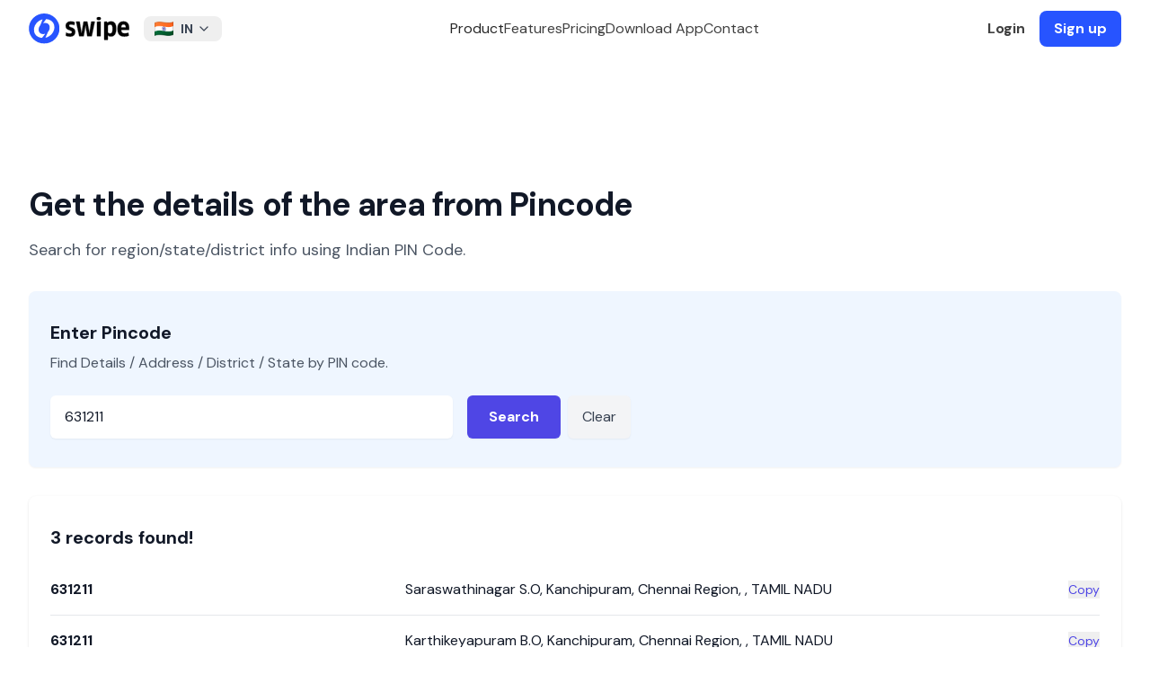

--- FILE ---
content_type: application/javascript
request_url: https://getswipe.azureedge.net/getswipe/_next/static/chunks/app/pincode/page-6bad5f45e9ff09bf.js
body_size: 3
content:
(self.webpackChunk_N_E=self.webpackChunk_N_E||[]).push([[4189],{},function(n){n.O(0,[4587,2971,7023,1744],function(){return n(n.s=4587)}),_N_E=n.O()}]);